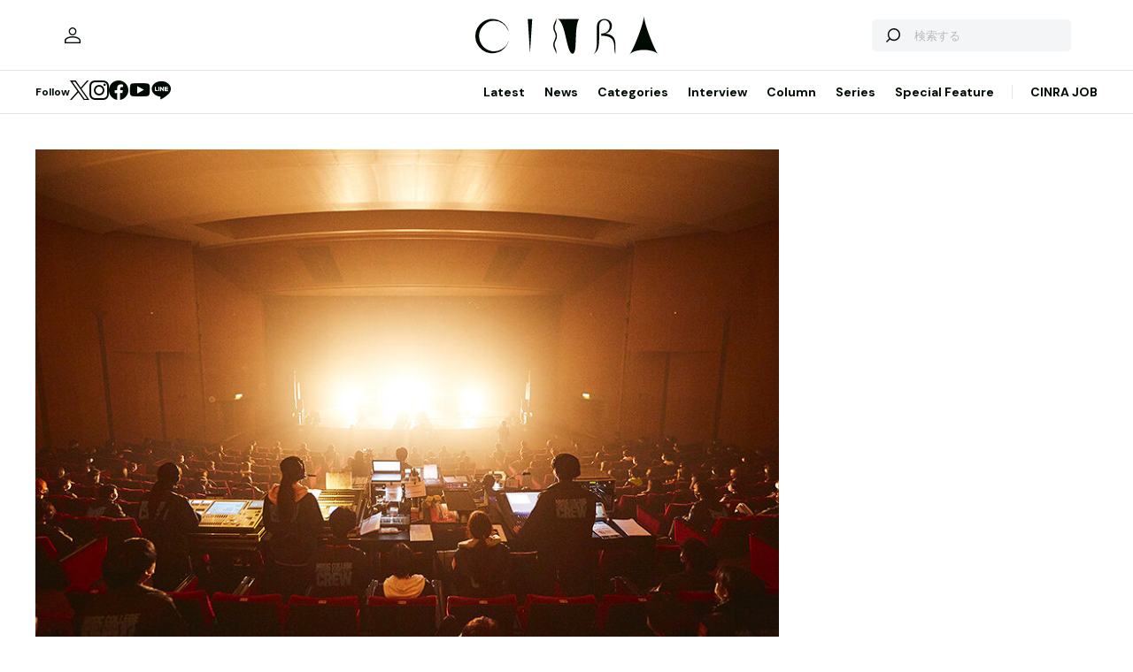

--- FILE ---
content_type: text/html; charset=UTF-8
request_url: https://www.cinra.net/article/report-202012-asfutureasone_kswmn
body_size: 96019
content:
<!doctype html>
<html lang="ja">
<head>
  <meta http-equiv="x-dns-prefetch-control" content="on">
  <meta charset="utf-8">
  <meta name="csrf-token" content="I7t2TgQphu13l7IjLOAh6S3q8Y7rqG5GAwyC1mVS">
    <title>普段は見られないライブ現場の裏側。学生たちが紡いだ自らの未来 | CINRA</title>
    <meta name="description" content="音楽専門学校の学生たちが、コロナ禍で苦しむライブスタッフへの支援を募る">
  <meta name="viewport" content="width=device-width, initial-scale=1">
  <meta name="format-detection" content="telephone=no, address=no, email=no">
  <link rel="canonical" href="https://www.cinra.net/article/report-202012-asfutureasone_kswmn">

       <script async='async' src='https://securepubads.g.doubleclick.net/tag/js/gpt.js'></script>

  <!-- Define callback function -->
  <script type="text/javascript">
    window.googletag = window.googletag || {cmd: []};
    googletag.cmd.push(function () {
              googletag.defineSlot('/30326791/CINRA_PC_202110/CINRA_PC_billboard_970x250', [970, 250], 'div-gpt-ad-1629788590532-0').addService(googletag.pubads());
              googletag.defineSlot('/30326791/CINRA_PC_202110/CINRA_PC_rightcolumn_300x600', [300, 600], 'div-gpt-ad-1629788630334-0').addService(googletag.pubads());
              googletag.defineSlot('/30326791/CINRA_PC_202110/CINRA_PC_undertitle_728x90', [728, 90], 'div-gpt-ad-1629788664526-0').addService(googletag.pubads());
              googletag.defineSlot('/30326791/CINRA_PC_202110/CINRA_PC_inarticle_610x90', [610, 90], 'div-gpt-ad-1629788694341-0').addService(googletag.pubads());
              googletag.defineSlot('/30326791/CINRA_PC_202110/CINRA_PC_newtopix_left_300x250', [300, 250], 'div-gpt-ad-1629788768696-0').addService(googletag.pubads());
              googletag.defineSlot('/30326791/CINRA_PC_202110/CINRA_PC_newtopix_right_300x250', [300, 250], 'div-gpt-ad-1630473754322-0').addService(googletag.pubads());
              googletag.defineSlot('/30326791/CINRA_PC_202110/CINRA_PC_footer_970x250', [970, 250], 'div-gpt-ad-1629788826102-0').addService(googletag.pubads());
              googletag.defineSlot('/30326791/CINRA_PC_202110/CINRA_PC_article_bottom_300x250', [300, 250], 'div-gpt-ad-1629788798376-0').addService(googletag.pubads());
            googletag.pubads().enableSingleRequest();
      // googletag.pubads().disableInitialLoad();
      // googletag.pubads().collapseEmptyDivs(true);
      googletag.pubads().collapseEmptyDivs();
      googletag.enableServices(); 
    });
  </script>
  <!-- /Define callback function -->

    <meta property="og:title" content="普段は見られないライブ現場の裏側。学生たちが紡いだ自らの未来 | CINRA">
<meta property="og:description" content="音楽専門学校の学生たちが、コロナ禍で苦しむライブスタッフへの支援を募る">
<meta property="og:url" content="https://www.cinra.net/article/report-202012-asfutureasone_kswmn">
<meta property="og:image" content="https://former-cdn.cinra.net/uploads/img/report/202012-asfutureasone_kswmn_l_full.jpg">
<meta property="og:type" content="article">
<meta name="twitter:card" content="summary_large_image">
<meta property="fb:app_id" content="" />
    

  <meta property="og:site_name" content="">
  <meta property="og:locale" content="ja_JP">

  <link rel="preload" href="/assets/css/style.327e58d168572843f037.css" as="style">

  
  
  <link rel="preload" href="/assets/js/app.42b51c529b91a604bf96.js" as="script">

  <link rel="stylesheet" href="/assets/css/style.327e58d168572843f037.css">

  <link rel="preconnect" href="https://fonts.googleapis.com">
  <link rel="preconnect" href="https://fonts.gstatic.com" crossorigin>
  <link href="https://fonts.googleapis.com/css2?family=DM+Sans:wght@400;700&display=swap" rel="stylesheet" media="print" onload="this.media='all'">

  <link rel="icon" type="image/png" href="https://www.cinra.net/favicon.png">
  
  <link rel="apple-touch-icon" href="https://www.cinra.net/apple-touch-icon.png" />

  
  
  <script src="/assets/js/app.42b51c529b91a604bf96.js" defer></script>

  
  <script>(function(w,d,s,l,i){w[l]=w[l]||[];w[l].push({'gtm.start':
  new Date().getTime(),event:'gtm.js'});var f=d.getElementsByTagName(s)[0],
  j=d.createElement(s),dl=l!='dataLayer'?'&l='+l:'';j.async=true;j.src=
  'https://www.googletagmanager.com/gtm.js?id='+i+dl;f.parentNode.insertBefore(j,f);
  })(window,document,'script','dataLayer','GTM-5R8SZ8B');</script>
  

  
  <script type="text/javascript">
    (function(c,l,a,r,i,t,y){
        c[a]=c[a]||function(){(c[a].q=c[a].q||[]).push(arguments)};
        t=l.createElement(r);t.async=1;t.src="https://www.clarity.ms/tag/"+i;
        y=l.getElementsByTagName(r)[0];y.parentNode.insertBefore(t,y);
    })(window, document, "clarity", "script", "d4caxblddy");
  </script>

  <script>
    $ = window.$ || function() {}
    jQuery = window.jQuery || function() {}
    $.fn = jQuery.fn = jQuery.fn || {}
  </script>
</head>



<body class="js-root" data-page="article">
  <!-- Google Tag Manager (noscript) -->
  <noscript><iframe src="https://www.googletagmanager.com/ns.html?id=GTM-5R8SZ8B"
  height="0" width="0" style="display:none;visibility:hidden"></iframe></noscript>
  <!-- End Google Tag Manager (noscript) -->

  
      <div class="c-billboardBanner -top c-banner u-sp-hidden">
            <!-- /30326791/CINRA_PC_billboard_970x250 -->
<div id='div-gpt-ad-1629788590532-0' style='width: 970px; height: 250px;'>
<script>
googletag.cmd.push(function() { googletag.display('div-gpt-ad-1629788590532-0'); });
</script>
</div>

          </div>
  
  
  
  <header class="l-header" data-shrunk="false" data-expanded="false">
  <div class="l-header__container l-container">
    <div class="l-header__content -left">
      <a href="https://www.cinra.net/mypage" class="l-header__user" aria-label="マイページ" data-notification="false">
        <span><i class="iconfont-user"></i></span>
      </a>
    </div>

    <h2 class="l-header__heading">
      <a href="https://www.cinra.net" class="l-header__logo">
        <img src="https://www.cinra.net/assets/img/logo/cinra.svg" width="" height="" loading="lazy" alt="CINRA" decoding="async">
      </a>
    </h2>
    <div class="l-header__content -right">
      
      <button type="button" class="l-header__searchButton js-searchTrigger" aria-label="検索を開閉" aria-expanded="false">
        <span class="iconfont-search"></span>
        <span class="iconfont-close"></span>
      </button>
      
      <button type="button" class="c-menuButton js-menuTrigger" aria-label="メニューを開く" aria-expanded="false">
        <span>
          <span class="c-menuButton__line -top"></span>
          <span class="c-menuButton__line -bottom"></span>
        </span>
      </button>

      
      <form action="https://www.cinra.net/search" class="p-search -header js-searchTarget">
        <button
          type="submit"
          class="p-search__button iconfont-search"
          aria-label="検索する">
        </button>
        <input type="search" name="key" value="" placeholder="検索する" class="p-search__input">
      </form>
    </div>
  </div>

  
  <div class="l-header__bottom" data-top="">
    <div class="l-header__bottomContainer l-container">

      <dl class="l-header__media gtm-header-sns">
  <dt>Follow</dt>
  <dd>
    <ul>
      <li>
        <a href="https://twitter.com/cinranet/" target="_blank" rel="noopener" class="iconfont-twitter" aria-label="Twitter">
        </a>
      </li>
      <li>
        <a href="https://www.instagram.com/cinra_net/" target="_blank" rel="noopener" class="iconfont-instagram" aria-label="Instagram">

        </a>
      </li>
      <li>
        <a href="https://www.facebook.com/cinranet" target="_blank" rel="noopener" class="iconfont-facebook" aria-label="Facebook">
        </a>
      </li>
      <li>
        <a href="https://www.youtube.com/user/CINRAINC/videos" target="_blank" rel="noopener" class="iconfont-youtube" aria-label="YouTube">
        </a>
      </li>
      <li>
        <a href="https://line.me/R/ti/p/%40oa-cinranet" target="_blank" rel="noopener" class="iconfont-line" aria-label="LINE">
        </a>
      </li>
    </ul>
  </dd>
</dl>

      <nav class="l-header__navigation p-navigation u-sp-hidden">
  <ul class="p-navigation__list">
          <li>
                <a href="https://www.cinra.net/article/" target="_self" >Latest</a>
                      </li>
          <li>
                <a href="https://www.cinra.net/tag/news" target="_self" >News</a>
                      </li>
          <li>
                <a>Categories</a>
                        <div class="p-navigation__tooltip -narrow">
          <ul class="p-navigation__subList">
      <li>
      <a href="https://www.cinra.net/tag/music">Music</a>
    </li>
      <li>
      <a href="https://www.cinra.net/tag/art-design">Art,Design</a>
    </li>
      <li>
      <a href="https://www.cinra.net/tag/movie-drama">Movie,Drama</a>
    </li>
      <li>
      <a href="https://www.cinra.net/tag/stage">Stage</a>
    </li>
      <li>
      <a href="https://www.cinra.net/tag/book">Book</a>
    </li>
      <li>
      <a href="https://www.cinra.net/tag/life-society">Life&amp;Society</a>
    </li>
      <li>
      <a href="https://www.cinra.net/tag/work">Work</a>
    </li>
      <li>
      <a href="https://www.cinra.net/tag/travel">Travel</a>
    </li>
      <li>
      <a href="https://www.cinra.net/tag/Fashion">Fashion</a>
    </li>
  </ul>
        </div>
              </li>
          <li>
                <a href="https://www.cinra.net/tag/interview" target="_self" >Interview</a>
                      </li>
          <li>
                <a href="https://www.cinra.net/tag/column" target="_self" >Column</a>
                      </li>
          <li>
                <a href="https://www.cinra.net/series" target="_self" >Series</a>
                      </li>
          <li>
                <a href="https://www.cinra.net/specialfeature" target="_self" >Special Feature</a>
                      </li>
      </ul>
  
  <ul class="p-navigation__list">
    <li>
      <a href="https://job.cinra.net/">CINRA JOB</a>
    </li>
  </ul>
</nav>


    </div>
  </div>

  
  <div class="l-header__menu l-menu u-sp-block js-menu" aria-hidden="true">
  <dl class="l-menu__keywords">
    <dt>話題のキーワード</dt>
    <dd>
      <ul class="p-tags">
                  <li>
            <a href="https://www.cinra.net/tag/music" class="c-tag">#Music</a>
          </li>
                  <li>
            <a href="https://www.cinra.net/tag/movie-drama" class="c-tag">#Movie,Drama</a>
          </li>
                  <li>
            <a href="https://www.cinra.net/tag/interview" class="c-tag">#interview</a>
          </li>
                  <li>
            <a href="https://www.cinra.net/tag/column" class="c-tag">#column</a>
          </li>
                  <li>
            <a href="https://www.cinra.net/tag/art-design" class="c-tag">#Art,Design</a>
          </li>
              </ul>
    </dd>
  </dl>

  <nav class="l-menu__navigation">

    <ul>
              <li>
          <a href="https://www.cinra.net/article/" class="l-menu__item" target="_self">
            <b>Latest</b>
            <span>最新記事一覧</span>
          </a>
                  </li>
              <li>
          <a href="https://www.cinra.net/tag/news" class="l-menu__item" target="_self">
            <b>News</b>
            <span>最新ニュース</span>
          </a>
                  </li>
              <li>
          <a href="" class="l-menu__item" target="_self">
            <b>Categories</b>
            <span>カテゴリー</span>
          </a>
                    <div class="l-menu__navigationSub">
            <ul class="l-menu__navigationSubList">
      <li>
      <a href="https://www.cinra.net/tag/music" class="l-menu__item -small">
        <b>Music</b>
        <span></span>
      </a>
    </li>
      <li>
      <a href="https://www.cinra.net/tag/art-design" class="l-menu__item -small">
        <b>Art,Design</b>
        <span></span>
      </a>
    </li>
      <li>
      <a href="https://www.cinra.net/tag/movie-drama" class="l-menu__item -small">
        <b>Movie,Drama</b>
        <span></span>
      </a>
    </li>
      <li>
      <a href="https://www.cinra.net/tag/stage" class="l-menu__item -small">
        <b>Stage</b>
        <span></span>
      </a>
    </li>
      <li>
      <a href="https://www.cinra.net/tag/book" class="l-menu__item -small">
        <b>Book</b>
        <span></span>
      </a>
    </li>
      <li>
      <a href="https://www.cinra.net/tag/life-society" class="l-menu__item -small">
        <b>Life&amp;Society</b>
        <span></span>
      </a>
    </li>
      <li>
      <a href="https://www.cinra.net/tag/work" class="l-menu__item -small">
        <b>Work</b>
        <span></span>
      </a>
    </li>
      <li>
      <a href="https://www.cinra.net/tag/travel" class="l-menu__item -small">
        <b>Travel</b>
        <span></span>
      </a>
    </li>
      <li>
      <a href="https://www.cinra.net/tag/Fashion" class="l-menu__item -small">
        <b>Fashion</b>
        <span></span>
      </a>
    </li>
  </ul>
          </div>
                  </li>
              <li>
          <a href="https://www.cinra.net/tag/interview" class="l-menu__item" target="_self">
            <b>Interview</b>
            <span>インタビュー</span>
          </a>
                  </li>
              <li>
          <a href="https://www.cinra.net/tag/column" class="l-menu__item" target="_self">
            <b>Column</b>
            <span>コラム</span>
          </a>
                  </li>
              <li>
          <a href="https://www.cinra.net/series" class="l-menu__item" target="_self">
            <b>Series</b>
            <span>連載</span>
          </a>
                  </li>
              <li>
          <a href="https://www.cinra.net/specialfeature" class="l-menu__item" target="_self">
            <b>Special Feature</b>
            <span>特集</span>
          </a>
                  </li>
          </ul>
    
    <ul>
      <li>
        <a href="https://job.cinra.net/" class="l-menu__item -sp-button -pattern-job">
          <i class="l-menu__item__icon iconfont-arrow-right"></i>
          <b>CINRA JOB</b>
          <span>求人情報</span>
        </a>
      </li>
    </ul>
  </nav>
</div>

</header>

  
    
  
  <div class="l-container">
    
    
    <div class="l-content">
      
      <div class="l-content__main">
          <main>




    <article class="p-article js-article">
              <picture class="p-article__eyecatch">
        <img src="https://former-cdn.cinra.net/uploads/img/report/202012-asfutureasone_kswmn_l_full.jpg" loading="lazy" alt="" decoding="async" class=>
</picture>
      
      <div class="p-article__header">
                <h1 class="c-heading">普段は見られないライブ現場の裏側。学生たちが紡いだ自らの未来</h1>
        <div class="p-article__meta">
                      <em>2020.12.24 Thu</em>
                              <em>Sponsored by 日本工学院八王子専門学校</em>
                  </div>

        <div class="p-article__buttons -header">
          <ul class="p-article__share ">
  <li>
    <button
      type="button"
      class="iconfont-facebook js-social"
      aria-label="Facebook"
      data-provider="facebook">
    </button>
  </li>
  <li>
    <button
      type="button"
      class="iconfont-twitter js-social"
      aria-label="Twitter"
      data-provider="twitter">
    </button>
  </li>
  <li>
    <button
      type="button"
      class="iconfont-line js-social"
      aria-label="LINE"
      data-provider="line">
    </button>
  </li>
</ul>
                    <ul class="p-article__action">
            <li>
              <button type="button" data-id=161633 data-bookmarked="false" class="p-article__actionButton -bookmark js-bookmark" aria-label="この記事を保存">
  <i class="iconfont-bookmark"></i>
</button>            </li>
          </ul>
                  </div>
      </div>

      


      
            <ul class="p-article__authors">
                              
                        <li>
              <a href="https://www.cinra.net/contributor/157" class="p-smallAuthor">
                <img src="https://www.cinra.net/assets/img/common/default_user.jpg" width="" height="" loading="lazy" alt="" decoding="async" class='p-smallAuthor__image'>
                <div class="p-smallAuthor__text">
                  <span>テキスト by</span>
                  <em>天野史彬</em>
                </div>
              </a>
            </li>
                                        
                        <li>
              <a href="https://www.cinra.net/contributor/887" class="p-smallAuthor">
                <img src="https://www.cinra.net/assets/img/common/default_user.jpg" width="" height="" loading="lazy" alt="" decoding="async" class='p-smallAuthor__image'>
                <div class="p-smallAuthor__text">
                  <span>撮影 by</span>
                  <em>上保昂大</em>
                </div>
              </a>
            </li>
                                        
                        <li>
              <a href="https://www.cinra.net/contributor/21" class="p-smallAuthor">
                <img src="https://former-cdn.cinra.net/uploads/img/2021/04041d6d61a71a66e6a786a59f9bd20d8e85fb8a1.jpeg" width="" height="" loading="lazy" alt="" decoding="async" class='p-smallAuthor__image'>
                <div class="p-smallAuthor__text">
                  <span>編集 by</span>
                  <em>柏井万作</em>
                </div>
              </a>
            </li>
                                </ul>
      
      <div class="p-article__content">
        <div>
          <div class="p-article__buttons -sticky">
            <ul class="p-article__share ">
  <li>
    <button
      type="button"
      class="iconfont-facebook js-social"
      aria-label="Facebook"
      data-provider="facebook">
    </button>
  </li>
  <li>
    <button
      type="button"
      class="iconfont-twitter js-social"
      aria-label="Twitter"
      data-provider="twitter">
    </button>
  </li>
  <li>
    <button
      type="button"
      class="iconfont-line js-social"
      aria-label="LINE"
      data-provider="line">
    </button>
  </li>
</ul>
                        <ul class="p-article__action">
              <li>
                <button type="button" data-id=161633 data-bookmarked="false" class="p-article__actionButton -bookmark js-bookmark" aria-label="この記事を保存">
  <i class="iconfont-bookmark"></i>
</button>              </li>
            </ul>
                      </div>
        </div>

        <div class="p-article__main">
          
          
          <div class="p-article__body js-article-body" data-expanded="true">
            <div class="p-articleBlock js-articleBlock" data-checked="">
                                                                                                      <div class="p-wysiwygModule">
                                                                                                      <div class="lead">
<p>11月21日、配信ライブイベント『As Future As One』が開催された。FAITH、YAJICO GIRL、NakamuraEmi、ユアネスの4組が出演したこのイベントは、ライブ制作についての技術・知識を専門的に学んでいる日本工学院八王子専門学校 コンサート・イベント科 24期の学生たちが中心となって作り上げたもの。</p>

<p>新型コロナウイルスの影響で音楽・エンターテイメント業界に未だ厳しい状況が続くなかで、将来ライブスタッフとして働くことを目指す若者たちが、「今の音楽・エンターテイメントの世界を助ける」「将来を明るいものにする」という目的のもと、スペースシャワー、J-WAVE、CINRAの3団体が共同で立ち上げた「UNITED FOR MUSIC」プロジェクトが全面的に協力する形で、このイベントは開催に至った。</p>

<p>11月21日、14時から約3時間にわたって開催された本イベント、ライブのPA・照明・舞台・制作などは全て学生スタッフの手によって行われた。各アーティストのパフォーマンスと、学生スタッフによるアーティストへのインタビューは事前収録が行われたのだが、筆者はFAITHとNakamuraEmiのライブ収録とインタビュー収録が行われている現場を見学させてもらうことができた。その事前収録の様子も交えながら、このコロナ禍に、音楽を愛し、ライブを愛する若者たちがどのように「今」を乗り越え、そして「未来」を作ろうとしたのか、その様子を振り返りたい。</p>
</div>

<h4>普段は見られないライブ現場の裏側。技術者として血肉化されたプロフェッショナリズム</h4>

<p>11月6日の正午頃、FAITHとNakamuraEmiのライブ収録が行われる日本工学院八王子専門学校の片柳記念ホールに向かうと、揃いのスタッフジャンパーを着た学生たちが忙しそうに動きまわっている。会場の受付には、しっかりと検温と消毒用アルコールスプレーも用意されていた。新型コロナウイルス感染予防対策については一般社団法人コンサートプロモーターズ協会のガイドラインに沿って万全に行われている。</p>

<figure class="p-figureModule"><div class="p-figureModule__image"><img src="https://former-cdn.cinra.net/uploads/img/report/202012-asfutureasone_kswmn-photo1_body.jpg" alt="" loading="lazy" decoding="async"></div><figcaption class="p-figureModule__caption">日本工学院八王子専門学校の学生たち。一人ひとり検温中</figcaption></figure>

<p>ホールの中に入ると、既にFAITHの楽器・マイクセッティングが行われており、「○○の音くださーい！」などの声も飛び交っている。そういう様子を見るにつけて、ライブ作りとは、アーティストやスタッフ間において、如何に繊細なコミュニケーションが必要なのかと実感させられる。音や色や光という、簡単には言語化できないものを他者と一緒にイメージを擦り合わせながら、理想の空間を作りだそうとすることの困難さ。</p>

<figure class="p-figureModule"><div class="p-figureModule__image"><img src="https://former-cdn.cinra.net/uploads/img/report/202012-asfutureasone_kswmn-photo2_body.jpg" alt="" loading="lazy" decoding="async"></div><figcaption class="p-figureModule__caption">片柳記念ホールで仕込み中</figcaption></figure>

<p>アーティストが求める音や照明の細かなニュアンスに対してどう応えるのか。スタッフ間でも、簡潔な言葉でどのように目指す景色を共有していくのか……。きっと、どれだけ事前にミーティングをしても、いざ現場で合わせようと思えば、少なからず齟齬も出てくることだろう。こうしてライブ制作の裏側を見ることで、如何に難しいことを彼らがやろうとしているのか、実感させられる。</p>

<figure class="p-figureModule"><div class="p-figureModule__image"><img src="https://former-cdn.cinra.net/uploads/img/report/202012-asfutureasone_kswmn-photo3_body.jpg" alt="" loading="lazy" decoding="async"></div></figure>

<figure class="p-figureModule"><div class="p-figureModule__image"><img src="https://former-cdn.cinra.net/uploads/img/report/202012-asfutureasone_kswmn-photo4_body.jpg" alt="" loading="lazy" decoding="async"></div></figure>

<p>思えば、このコロナ禍以降、筆者も配信ライブを見る機会が多くなったが、見るたびにハッとさせられるのは、照明やカメラなど、いわば「裏方」と呼ばれる人たちの技術力の高さだった。アーティストの世界観を理解したうえで、映像作品としても完成度の高いライブを作り上げていく彼らの音楽や機材に対する理解度の高さ、その奥にある経験値、知識、テクニック、とっさの反射神経……そうした技術者として血肉化されたプロフェッショナリズムが、私たちがずっと楽しみ続けてきた「音楽ライブ」というエンターテイメントを作り上げているのだ。</p>

<figure class="p-figureModule"><div class="p-figureModule__image"><img src="https://former-cdn.cinra.net/uploads/img/report/202012-asfutureasone_kswmn-photo5_body.jpg" alt="" loading="lazy" decoding="async"></div></figure>


                                                                                                </div>
                                                                                                                                                                                                                                                                                                                                                                                                                                                                                                            </div>
                                                                                                                                                                                                                                              <div class="p-articleBlock js-articleBlock" data-checked="1">
                                                                                                                                                                                                                                                                                                                                                                                                                                                                                                                                                                                                                                                                                                                          <div class="p-wysiwygModule">
                                                                                                      

<h4>「私たちなりに、音楽業界を支えていきたい」。学生たちが『As Future As One』という言葉に込めた想い</h4>

<p>この日、学生スタッフのひとりであるコンサート・イベント科コンサート制作コースの髙久真帆に話を聞くことができた。彼女は、ライブ制作の現場の難しさをこう語る。</p>

<p class="voice"><span class="nameorange1">髙久</span>：大変なのは、イベントの企画・制作側が考えていることと、テクニカルスタッフさんたちが考えていることの違いに直面したときです。双方の意見の上手い具合に取り入れることに苦労することはありますね。でも、目的は「皆さんにライブを楽しんでいただきたい」という一点なので、そこは上手く話し合いをしながら進めています。</p>

<figure class="p-figureModule"><div class="p-figureModule__image"><img src="https://former-cdn.cinra.net/uploads/img/report/202012-asfutureasone_kswmn-photo6_body.jpg" alt="" loading="lazy" decoding="async"></div><figcaption class="p-figureModule__caption">髙久真帆</figcaption></figure>

<p>また彼女は、今回のイベントタイトルである『As Future As One』という言葉についてこう語る。</p>

<p class="voice"><span class="nameorange1">髙久</span>：コロナの影響で、私たちが将来目指しているライブスタッフさんたちがそう簡単にお仕事ができない状況になってしまったし、私たち学生も、実習としてのライブ制作などが何もできない状況になってしまって。でも、そんな状況でも私たちなりにできることを探したいし、私たちなりに、音楽業界を支えていきたいなと思って。「ライブ制作を通して未来を支えていきたい」という想いを込めて、「ひとつの未来」という意味の『As Future As One』という言葉をタイトルにしました。</p>

<figure class="p-figureModule"><div class="p-figureModule__image"><img src="https://former-cdn.cinra.net/uploads/img/report/202012-asfutureasone_kswmn-photo7_body.jpg" alt="" loading="lazy" decoding="async"></div><figcaption class="p-figureModule__caption">『As Future As One』ロゴ</figcaption></figure>

<p>髙久は現在、コンサート制作コースで、ライブの企画から当日の運営までのひと通りのことを学んでいるという。彼女は初めて行ったONE OK ROCKのライブで、アーティストがライブに懸ける想いの強さを感じ、現在は自分でもライブ制作に携わりたいと、様々なノウハウを学んでいる。来年には、インディーズバンドを招集し、新宿のライブハウスで自身主催のライブイベントを開催する予定だそう。</p>

<p class="voice"><span class="nameorange1">髙久</span>：昔から音楽が好きで、ライブを観るのも好きだったので、「音楽業界で働きたい」というのは、幼い頃からの夢でもありました。特に、ライブ制作は自分のやりたいことなんです。ライブじゃないと伝わらないアーティストの想いがあると思うし、私自身、ライブの臨場感を味わうのが好きで、ライブは数ある音楽の楽しみの中でも一番好きな楽しみなんですよね。<br>
<br>
普段、ライブを観ていて特に感じるのは、アーティストの意図を組み取ってライブを作り上げているスタッフさんのすごさなんです。私は演者側ではなく、スタッフとして、感動や楽しみを届けられる人になりたいと思っています。あくまでも演者を「支える」側になりたいし、アーティストの魅力を伝えていく側でありたいし、将来、お客さんが新しい音楽を見つけるきっかけを作りたいと思っています。</p>

<figure class="p-figureModule"><div class="p-figureModule__image"><img src="https://former-cdn.cinra.net/uploads/img/report/202012-asfutureasone_kswmn-photo8_body.jpg" alt="" loading="lazy" decoding="async"></div></figure>

<p>音楽の世界を志したとき、何もミュージシャンの道を選ぶことだけが、その道の答えではない。髙久のように、あくまでもミュージシャンを「支える」立場として、音楽を世の中の人たちに伝えていきたいと思う人たちもいる。そして先にも書いたように、そういう人たちがいるからこそ、この世界に音楽は巡っていくのだ。</p>


                                                                                                </div>
                                                                                                                                                                                                                                                                                                                                                                                                        </div>
                                                                                                                                                                                                                                              <div class="p-articleBlock js-articleBlock" data-checked="1">
                                                                                                                                                                                                                                                                                                                                                                                                                                                                                                                                                                                                                                                                                                                                                                                                                              <div class="p-wysiwygModule">
                                                                                                      

<h4>繊細なコミュニケーションが積み重ねられ、作り上げられた現場</h4>

<p>話をライブ収録現場に戻すと、本番前は楽器のチェックやモニターチェックはもちろん、曲と曲の繋げ方や、ステージ上でのアーティストの動きなども、アーティストと学生スタッフたちがやり取りを重ねながら、綿密に調整していく。</p>

<figure class="p-figureModule"><div class="p-figureModule__image"><img src="https://former-cdn.cinra.net/uploads/img/report/202012-asfutureasone_kswmn-photo9_body.jpg" alt="" loading="lazy" decoding="async"></div></figure>

<p>アーティストに「あの曲のBメロの○○～♪っていうフレーズの部分、もう1回お願いします」と言われれば、すぐに反応して、その部分と同じ照明や音響をもう1度用意する。曲や歌詞に対する理解が必要な仕事だ。あるいは曲から曲へと移る瞬間や、MCから曲に入っていく瞬間。それは、観ている側にとっては美しく自然と流れているように見えている光景であっても、実はそれを作り出す側は、その繋ぎ目を細部までしっかりと見つめ、何度も繰り返し調整しながら、繊細な手つきで曲や言葉を繋いでいる。そんな、数多の繊細な動きの連鎖によって、ひとつのライブ空間は生まれているのだ。</p>

<figure class="p-figureModule"><div class="p-figureModule__image"><img src="https://former-cdn.cinra.net/uploads/img/report/202012-asfutureasone_kswmn-photo10_body.jpg" alt="" loading="lazy" decoding="async"></div><figcaption class="p-figureModule__caption">レイ キャスナー（FAITH）</figcaption></figure>

<p>また印象的だったのは、FAITHのサウンドチェック時に、ギタリストのヤジマレイが、現場の学生スタッフ達に「僕らは皆さんと同世代なので、気軽に、楽しく、ライブを作っていけたらと思っています！」と呼びかけたこと。こうやって現場の士気を上げていく姿に、若いながらFAITHのバンドとしての懐の大きさを感じた。平均年齢20歳のFAITHのメンバーにとって、この日のライブはすべてを同世代と作り上げるという点で、普段のライブとは違った感慨を得るものだったのかもしれない。</p>

<figure class="p-figureModule"><div class="p-figureModule__image"><img src="https://former-cdn.cinra.net/uploads/img/report/202012-asfutureasone_kswmn-photo11_body.jpg" alt="" loading="lazy" decoding="async"></div><figcaption class="p-figureModule__caption">FAITHライブ風景。背景のセットも学生たちがこの日のために用意した</figcaption></figure>

<p>FAITH関連で驚きだったのは、ライブパフォーマンス収録後に行われたインタビュー収録に学生スタッフとして同席していた木村琴美が、実はFAITHと同郷出身で、メンバーの何人かと出身中学が同じだったということ。その事実が発覚したインタビュー収録後、「どこかで見たことあると思った！」と驚くFAITHメンバーの顔がとてもよかった。常に「長野県伊那市出身のFAITHです」と自己紹介するくらい地元を大切にする彼らだからこそ、尚更の驚きだっただろう。</p>

<figure class="p-figureModule"><div class="p-figureModule__image"><img src="https://former-cdn.cinra.net/uploads/img/report/202012-asfutureasone_kswmn-photo12_body.jpg" alt="" loading="lazy" decoding="async"></div><figcaption class="p-figureModule__caption">FAITHのインタビュー収録模様。右から2番目が木村</figcaption></figure>

<p>この日、FAITHのステージでは照明スタッフを務めた木村は、FAITHが自身の学校でライブをすると知ったとき、真っ先に「自分が照明をやりたい！」と手を挙げたという。かつて、同じ場所で同じ空気を吸っていたもの同士が、幾年かの月日を経た今、演者と裏方として、同じライブ空間を作り上げた。しかもライブが終わったあと、FAITHメンバーはその事実を知るという……本当に奇跡的な、美しい再会の瞬間だった。</p>

<figure class="p-figureModule"><div class="p-figureModule__image"><img src="https://former-cdn.cinra.net/uploads/img/report/202012-asfutureasone_kswmn-photo13_body.jpg" alt="" loading="lazy" decoding="async"></div></figure>

<figure class="p-figureModule"><div class="p-figureModule__image"><img src="https://former-cdn.cinra.net/uploads/img/report/202012-asfutureasone_kswmn-photo14_body.jpg" alt="" loading="lazy" decoding="async"></div></figure>

<p>またインタビューで印象的だったのは、NakamuraEmiのインタビュー収録に同席していた学生スタッフの中野紫音が、「初めて買ったCDは？」という質問に対して、「CD買ったことがない」と答えていたこと。音楽はストリーミングサービスで聴くことが大半で、初めて買った音楽ソフトといえば、乃木坂46のライブDVDだったという。</p>

<figure class="p-figureModule"><div class="p-figureModule__image"><img src="https://former-cdn.cinra.net/uploads/img/report/202012-asfutureasone_kswmn-photo15_body.jpg" alt="" loading="lazy" decoding="async"></div><figcaption class="p-figureModule__caption">NakamuraEmiインタビュー風景。一番右が中野</figcaption></figure>

<p>「CDを買ったことがない」ということに、現在30代の筆者としては世代の違いを強く実感させられるところだが、しかし、音楽の受け取り方が変わったからといって、音楽への愛情に変化があるということでもない。今を生きる若者たちは、今を生きる若者としての切実さでもって音楽やエンターテイメントを欲しているし、だからこそ、彼らは今、ライブ制作のノウハウを学んでいる。形は変われど普遍的なものはあるし、時代が変わるのと同時に更新されていくものもあるが、「音楽」や「ライブ」というエンターテイメントはまさに、そんな普遍性と革新性を同時に内包しているものなのだと思う。</p>


                                                                                                </div>
                                                                                                                                                                                                                                                                                                    </div>
                                                                                                                                                                                                                                              <div class="p-articleBlock js-articleBlock" data-checked="1">
                                                                                                                                                                                                                                                                                                                                                                                                                                                                                                                                                                                                                                                                                                                                                                                                                                                                                                                                  <div class="p-wysiwygModule">
                                                                                                      

<h4>『As Future As One』配信本番</h4>

<p>そして配信本番となる11月21日、筆者は自宅で『As Future As One』を視聴していたが、見事な配信ライブイベントだったと思う。生放送と収録映像を組み合わせた作りで、生の温かさと収録の完成度の高さが織り交ざっていた。</p>

<figure class="p-figureModule"><div class="p-figureModule__image"><img src="https://former-cdn.cinra.net/uploads/img/report/202012-asfutureasone_kswmn-photo16_body.jpg" alt="" loading="lazy" decoding="async"></div><figcaption class="p-figureModule__caption">学生が生で司会進行を行い、ライブは事前に収録した動画が放送された</figcaption></figure>

<p>ライブ前のオープニング映像なども、学生の手によって作られたという。また、SNS連動企画としてアーティストのサイン入りチェキをプレゼントするなど、イベントの存在を広めつつ、視聴者にしっかりとサービスをしようとするスタンスもよかったし、視聴自体はチケットもいらず無料だが、YouTubeの投げ銭機能「スーパーチャット」を通して、新型コロナウイルスの影響によって仕事を失ったライブエンタメ従事者のための支援基金「Music Cross Aid」への寄付を募るところは、YouTubeというツールや「配信ライブ」というフォーマットを活かしたやり方だった。</p>

<div class="p-embeddedModule"><blockquote class="twitter-tweet"><p lang="ja" dir="ltr"><a href="https://twitter.com/concertf224/status/1327914336489140224"></a></p></blockquote><script async src="https://platform.twitter.com/widgets.js" charset="utf-8"></script></div>

<p>そして肝心のライブパフォーマンスは、パソコンの画面で見ていても、見事にアーティストの世界を伝えてくれる演出が施されていた。それぞれのアーティストの個性に合わせて考え抜かれたであろう、ステージ演出。トップバッターを飾ったFAITHは、その華やかでポップな音楽性と人生観の滲む歌詞世界に合わせた、煌びやかでスケールの大きな演出が素晴らしかったし、続くYAJICO GIRLは、その色気のあるソウルフルな世界観に寄り添うように、一本のライブの中でグラデーションを描くような照明演出に、スタッフの音楽に対する理解を感じさせた。</p>

<figure class="p-figureModule"><div class="p-figureModule__image"><img src="https://former-cdn.cinra.net/uploads/img/report/202012-asfutureasone_kswmn-photo17_body.jpg" alt="" loading="lazy" decoding="async"></div><figcaption class="p-figureModule__caption">FAITH（放送動画より）</figcaption></figure>

<figure class="p-figureModule"><div class="p-figureModule__image"><img src="https://former-cdn.cinra.net/uploads/img/report/202012-asfutureasone_kswmn-photo18_body.jpg" alt="" loading="lazy" decoding="async"></div><figcaption class="p-figureModule__caption">YAJICO GIRL（放送動画より）</figcaption></figure>

<p>3番手のNakamuraEmiは、その突き刺すような力強いグルーヴ感をしっかりと捉えながら、NakamuraEmi自身の自然体な美しさがより一層引き立つような演出で、“YAMABIKO”演奏時にチャット上で「おーおーおー」という合唱が起こった場面はとても感動的だった。</p>

<figure class="p-figureModule"><div class="p-figureModule__image"><img src="https://former-cdn.cinra.net/uploads/img/report/202012-asfutureasone_kswmn-photo19_body.jpg" alt="" loading="lazy" decoding="async"></div><figcaption class="p-figureModule__caption">NakamuraEmi（放送動画より）</figcaption></figure>

<p>そしてトリを飾ったユアネスは、緩急のある曲の流れに寄り添ったうえで、その抒情的な楽曲を生み出す繊細な音と声の質感が、とても丁寧に捉えられて伝わってきた。</p>

<figure class="p-figureModule"><div class="p-figureModule__image"><img src="https://former-cdn.cinra.net/uploads/img/report/202012-asfutureasone_kswmn-photo20_body.jpg" alt="" loading="lazy" decoding="async"></div><figcaption class="p-figureModule__caption">ユアネス（放送動画より）</figcaption></figure>

<p>ユアネスのフロントマン・黒川侑司は学生時代に、今回の学生スタッフたちと同じようにライブ制作を学んでいたらしく（専攻はPAコース）、インタビュー時に語った、「アーティストサイドは、カメラを回している方や、音を出してくれる方、照明をやってくれる方がいないと何もできないに等しいんです。なので、裏方と表方で上下差はないと僕は思うし、アーティストはそういう人たちに助けられて、少しずつ上に行くんだと思います。厳しい業界かもしれないけど、裏方の人たちに助けられているアーティストは世の中に大量にいるし、皆さんのことをきっと待っていると思います」という言葉は、アーティストからの言葉として、また学生スタッフの先輩からの言葉として、心に残るものだった。</p>

<p>日頃は授業で使っている学校内のホールの空間を特別なものにするために、様々なアイデアを駆使しながら、アーティストの世界観を捉え、拡張させ、視聴者に伝えていく。今の時代、多くの人たちがライブに飢えていたであろう。ライブチャットでは、「この時期にライブを配信してくれてありがとう」と、学生スタッフたちに感謝の言葉を送るアーティストのファンたちの姿も見受けられた。</p>

<figure class="p-figureModule"><div class="p-figureModule__image"><img src="https://former-cdn.cinra.net/uploads/img/report/202012-asfutureasone_kswmn-photo21_body.jpg" alt="" loading="lazy" decoding="async"></div></figure>

<p>まだまだ世間に不安は残り続けている状況ではあるが、それでも、この『As Future As One』というイベントは、若者たちがこの状況を真っ向から受け止めたうえで、未来への1歩を踏み出すための、貴重な試みだったのだと思う。この配信イベントを収録現場から取材させてもらった筆者自身、現場で動きまわる学生スタッフの姿に救われるような、気を引き締めさせられるような思いだった。</p>

<figure class="p-figureModule"><div class="p-figureModule__image"><img src="https://former-cdn.cinra.net/uploads/img/report/202012-asfutureasone_kswmn-photo22_body.jpg" alt="" loading="lazy" decoding="async"></div></figure>

<p>最後に、先にコメントを引用した学生スタッフ髙久のとても印象に残った言葉を記しておく。</p>

<p class="voice"><span class="nameorange1">髙久</span>：やっぱり、ライブがなかなかできない状況だし、自分が音楽業界で働くことができるのか、今も不安ではあるんですけど、コロナが収まったときに皆さんが一番楽しみにしているのは、エンタメだと思うんです。そのとき、ちゃんと自分が音楽業界で働けているように、今できることをやっておきたいし、今の状況だからこそ生まれる新しい音楽の楽しみ方にもアプローチしながら、ライブを作っていけたらいいなと思っています。</p>

<p>よりよい未来で出会うために、そこにエンターテイメントがちゃんとあってくれるように。学生スタッフたちは、この時代に対して、アーティストや音楽そのものに対して、そして、自分たちの未来に対してもしっかりと向き合いながら、「ライブ」というエンターテイメント空間を見事に作り上げていた。</p>

<figure class="p-figureModule"><div class="p-figureModule__image"><img src="https://former-cdn.cinra.net/uploads/img/report/202012-asfutureasone_kswmn-photo23_body.jpg" alt="" loading="lazy" decoding="async"></div></figure>

<figure class="p-figureModule"><div class="p-figureModule__image"><img src="https://former-cdn.cinra.net/uploads/img/report/202012-asfutureasone_kswmn-photo24_body.jpg" alt="" loading="lazy" decoding="async"></div></figure>
                                                                                                </div>
                                                                                                                                                                                                                                                                                                                                                                                                                                                                                                                                                                                                                        
                            <dl class="p-informationModule" data-type="default">
                              <dt>番組情報</dt>
                              <dd>
                                                                <div class="p-informationModule__image">
                                  <img src="https://former-cdn.cinra.net/uploads/img/report/202012-asfutureasone_kswmn_tv.jpg" width="" height="" loading="lazy" alt="" decoding="async" class='js-galleryImage'>
                                </div>
                                                                                                <div class="p-informationModule__detail">
                                                                                                            <div class="p-informationModule__text">
                                                                                <dl class="l-article-sub-description">
    <dt>スペースシャワーTV<br>
『“As Future As One” with UNITED FOR MUSIC』</dt>
    <dd>
      <p>初回放送：1月20日（水）23:00～23:30</p>

<p>日本工学院八王子専門学校コンサート・イベント科24期が主催した配信イベント“As Future As One”。スペースシャワーTVも参加する音楽サポートプロジェクト「UNITED FOR MUSIC」が全面協力をして行われた本イベントには、NakamuraEmi、FAITH、YAJICO GIRL、ユアネスの4組が出演し、ライブを披露した。スペースシャワーTVでは、音楽・エンターテインメントの世界を目指す学生たちの手によって作り上げたこの配信イベントの模様をお届けします。</p>
    </dd>
  </dl>
                                                                              </div>
                                                                                                                                                <ul class="p-informationModule__link">
                                                                                  <li>
                                            <a href="https://www.spaceshowertv.com/program/special/2101_afao.html" target="_blank" rel="noopener" class="c-link iconfont-chevron-right">
                                              詳細はこちら
                                            </a>
                                          </li>
                                                                              </ul>
                                                                                                      </div>
                              </dd>
                            </dl>
                                                                                                                                                                                                                                                                                                                                                                                                                                                                                                                                                                                                                        
                            <dl class="p-informationModule" data-type="default">
                              <dt>イベント情報</dt>
                              <dd>
                                                                                                <div class="p-informationModule__detail">
                                                                                                            <div class="p-informationModule__text">
                                                                                <dl class="l-article-sub-description">
    <dt>『日本工学院八王子専門学校 コンサート・イベント科 presents“As Future As One” with UNITED FOR MUSIC Supported by CINRA.NET / SPACE SHOWER TV / J-WAVE』</dt>
    <dd>
      <p>2020年11月21日（土）14:00からSPACE SHOWER TVのYouTube公式チャンネルで配信</p>

<p>出演：<br>
NakamuraEmi<br>
FAITH<br>
YAJICO GIRL<br>
ユアネス<br>
料金：無料</p>
    </dd>
  </dl>
                                                                              </div>
                                                                                                      </div>
                              </dd>
                            </dl>
                                                                                            </div>
                                                            
            
            
                          <div class="js-galleryContainer js-articleFinish"></div>
            
            
                          <hr class="p-article__line -top js-article-disappear">


<hr class="p-article__line -bottom js-article-appear">
            
          </div>
          

          
          
          
          <a href="/article/" class="p-section__button c-button -outline -center">
            <span class="c-button__inner">
              <i class="c-button__icon iconfont-arrow-right"></i>
              <span class="c-button__label">
                記事一覧をみる
              </span>
            </span>
          </a>

          
          <div class="p-article__tags">
            <ul class="p-tags">
                                                <li>
                    <a href="https://www.cinra.net/tag/music" class="c-tag">#Music</a>
                  </li>
                                                                <li>
                    <a href="https://www.cinra.net/tag/NakamuraEmi" class="c-tag">#NakamuraEmi</a>
                  </li>
                                                                <li>
                    <a href="https://www.cinra.net/tag/YAJICO%20GIRL" class="c-tag">#YAJICO GIRL</a>
                  </li>
                                                                <li>
                    <a href="https://www.cinra.net/tag/%E3%83%A6%E3%82%A2%E3%83%8D%E3%82%B9" class="c-tag">#ユアネス</a>
                  </li>
                                                                <li>
                    <a href="https://www.cinra.net/tag/FAITH" class="c-tag">#FAITH</a>
                  </li>
                                                                <li>
                    <a href="https://www.cinra.net/tag/UNITED%20FOR%20MUSIC" class="c-tag">#UNITED FOR MUSIC</a>
                  </li>
                                                                <li>
                    <a href="https://www.cinra.net/tag/Music%20Cross%20Aid" class="c-tag">#Music Cross Aid</a>
                  </li>
                                                                <li>
                    <a href="https://www.cinra.net/tag/%E6%97%A5%E6%9C%AC%E5%B7%A5%E5%AD%A6%E9%99%A2%E5%85%AB%E7%8E%8B%E5%AD%90%E5%B0%82%E9%96%80%E5%AD%A6%E6%A0%A1" class="c-tag">#日本工学院八王子専門学校</a>
                  </li>
                                          </ul>
          </div>

          
          <div class="u-sp-block">
            <ul class="p-article__share -mobile-bottom">
  <li>
    <button
      type="button"
      class="iconfont-facebook js-social"
      aria-label="Facebook"
      data-provider="facebook">
    </button>
  </li>
  <li>
    <button
      type="button"
      class="iconfont-twitter js-social"
      aria-label="Twitter"
      data-provider="twitter">
    </button>
  </li>
  <li>
    <button
      type="button"
      class="iconfont-line js-social"
      aria-label="LINE"
      data-provider="line">
    </button>
  </li>
</ul>
          </div>

                      
            <button
  type="button"
  data-id=161633
  data-bookmarked="false"
  class="p-article__bookmark c-button -outline -center js-bookmark"
>
  <span class="c-button__inner">
    <i class="c-button__icon iconfont-bookmark"></i>
    <span class="c-button__label -bookmark">この記事を保存</span>
    <span class="c-button__label -bookmarked">保存済</span>
  </span>
</button>

            
            

            
                          <dl class="p-feedback js-feedback js-article-disappear" data-article-id="161633" data-group-id="">
  <div class="p-feedback__content">
    <dt>
      <span>フィードバック</span>
      <em class="p-feedback__count">2</em>
    </dt>
    <dd>
      <p class="p-feedback__text js-feedback-text" data-complete="false">
        <span class="-before" aria-hidden="false">新たな発見や感動を得ることはできましたか？</span>
        <span class="-after" aria-hidden="true">ありがとうございました</span>
      </p>
      <ol class="p-feedback__scores">
                <li>
          <div class="p-feedback__score js-feedback-score">
            <input type="radio" name="score" value="1" id="score-1-1" class="js-feedback-input">
            <label for="score-1-1" class="p-feedback__label" data-score="1">1</label>
          </div>
        </li>
                <li>
          <div class="p-feedback__score js-feedback-score">
            <input type="radio" name="score" value="2" id="score-1-2" class="js-feedback-input">
            <label for="score-1-2" class="p-feedback__label" data-score="2">2</label>
          </div>
        </li>
                <li>
          <div class="p-feedback__score js-feedback-score">
            <input type="radio" name="score" value="3" id="score-1-3" class="js-feedback-input">
            <label for="score-1-3" class="p-feedback__label" data-score="3">3</label>
          </div>
        </li>
                <li>
          <div class="p-feedback__score js-feedback-score">
            <input type="radio" name="score" value="4" id="score-1-4" class="js-feedback-input">
            <label for="score-1-4" class="p-feedback__label" data-score="4">4</label>
          </div>
        </li>
                <li>
          <div class="p-feedback__score js-feedback-score">
            <input type="radio" name="score" value="5" id="score-1-5" class="js-feedback-input">
            <label for="score-1-5" class="p-feedback__label" data-score="5">5</label>
          </div>
        </li>
                <li>
          <div class="p-feedback__score js-feedback-score">
            <input type="radio" name="score" value="6" id="score-1-6" class="js-feedback-input">
            <label for="score-1-6" class="p-feedback__label" data-score="6">6</label>
          </div>
        </li>
                <li>
          <div class="p-feedback__score js-feedback-score">
            <input type="radio" name="score" value="7" id="score-1-7" class="js-feedback-input">
            <label for="score-1-7" class="p-feedback__label" data-score="7">7</label>
          </div>
        </li>
                <li>
          <div class="p-feedback__score js-feedback-score">
            <input type="radio" name="score" value="8" id="score-1-8" class="js-feedback-input">
            <label for="score-1-8" class="p-feedback__label" data-score="8">8</label>
          </div>
        </li>
                <li>
          <div class="p-feedback__score js-feedback-score">
            <input type="radio" name="score" value="9" id="score-1-9" class="js-feedback-input">
            <label for="score-1-9" class="p-feedback__label" data-score="9">9</label>
          </div>
        </li>
                <li>
          <div class="p-feedback__score js-feedback-score">
            <input type="radio" name="score" value="10" id="score-1-10" class="js-feedback-input">
            <label for="score-1-10" class="p-feedback__label" data-score="10">10</label>
          </div>
        </li>
              </ol>
    </dd>
  </div>
</dl>
            
            
            <div class="js-comment"
              data-article-id=161633
              data-user-id=""
              data-user-name=""
              data-user-icon="" >
              
            </div>
                  </div>
      </div>

      
              <div class="p-article__floating js-feedbackFloatingPanel" aria-hidden="true">
  <dl class="p-feedback js-feedback" data-type="floating" data-article-id="161633" data-group-id="">
    <dt style="display: none;"><span>フィードバック</span><em class="p-feedback__count">2</em></dt>
    <dd>
      <p class="p-feedback__text -floating js-feedback-text" data-complete="false">
        <span class="-before" aria-hidden="false">新たな発見や感動を得ることはできましたか？</span>
        <span class="-after" aria-hidden="true">ありがとうございました</span>
      </p>
      <ol class="p-feedback__scores">
                <li>
          <div class="p-feedback__score js-feedback-score">
            <input type="radio" name="score-floating" value="1" id="score-2-1" class="js-feedback-input">
            <label for="score-2-1" class="p-feedback__label" data-score="1">1</label>
          </div>
        </li>
                <li>
          <div class="p-feedback__score js-feedback-score">
            <input type="radio" name="score-floating" value="2" id="score-2-2" class="js-feedback-input">
            <label for="score-2-2" class="p-feedback__label" data-score="2">2</label>
          </div>
        </li>
                <li>
          <div class="p-feedback__score js-feedback-score">
            <input type="radio" name="score-floating" value="3" id="score-2-3" class="js-feedback-input">
            <label for="score-2-3" class="p-feedback__label" data-score="3">3</label>
          </div>
        </li>
                <li>
          <div class="p-feedback__score js-feedback-score">
            <input type="radio" name="score-floating" value="4" id="score-2-4" class="js-feedback-input">
            <label for="score-2-4" class="p-feedback__label" data-score="4">4</label>
          </div>
        </li>
                <li>
          <div class="p-feedback__score js-feedback-score">
            <input type="radio" name="score-floating" value="5" id="score-2-5" class="js-feedback-input">
            <label for="score-2-5" class="p-feedback__label" data-score="5">5</label>
          </div>
        </li>
                <li>
          <div class="p-feedback__score js-feedback-score">
            <input type="radio" name="score-floating" value="6" id="score-2-6" class="js-feedback-input">
            <label for="score-2-6" class="p-feedback__label" data-score="6">6</label>
          </div>
        </li>
                <li>
          <div class="p-feedback__score js-feedback-score">
            <input type="radio" name="score-floating" value="7" id="score-2-7" class="js-feedback-input">
            <label for="score-2-7" class="p-feedback__label" data-score="7">7</label>
          </div>
        </li>
                <li>
          <div class="p-feedback__score js-feedback-score">
            <input type="radio" name="score-floating" value="8" id="score-2-8" class="js-feedback-input">
            <label for="score-2-8" class="p-feedback__label" data-score="8">8</label>
          </div>
        </li>
                <li>
          <div class="p-feedback__score js-feedback-score">
            <input type="radio" name="score-floating" value="9" id="score-2-9" class="js-feedback-input">
            <label for="score-2-9" class="p-feedback__label" data-score="9">9</label>
          </div>
        </li>
                <li>
          <div class="p-feedback__score js-feedback-score">
            <input type="radio" name="score-floating" value="10" id="score-2-10" class="js-feedback-input">
            <label for="score-2-10" class="p-feedback__label" data-score="10">10</label>
          </div>
        </li>
              </ol>
    </dd>
  </dl>
</div>
          </article>

    
    <div class="p-breadcrumb">
      <ul class="p-breadcrumb__list">
        <li><a href="https://www.cinra.net">HOME</a></li>
                  <li><a href="https://www.cinra.net/tag/music">Music</a></li>
                <li><span>普段は見られないライブ現場の裏側。学生たちが紡いだ自らの未来</span></li>
      </ul>
    </div>

          
    
    <aside class="p-topicsSection">
      <h2 class="p-topicsSection__heading">このトピックを深ぼる</h2>

      <div class="p-items -mobile-vertical">
        <ul class="p-items__list">
                                <li>
            <div class="p-articleCard -desktop-vertical -mobile-large">
  <a href="https://www.cinra.net/article/interview-201601-nakamuraemi" class="p-articleCard__image">
    <picture class="c-thumbnail">
        <img src="https://former-cdn.cinra.net/uploads/img/interview/201601-nakamuraemi_l_full.jpg" loading="lazy" alt="" decoding="async" class=>
</picture>
  </a>
  <div class="p-articleCard__text">

    <ul class="p-articleCard__categoryList">
            <li>
        <b class="p-articleCard__group">Music</b>
      </li>
                  <li>
        
        <b class="p-articleCard__series"></b>
      </li>
          </ul>

    <p class="p-articleCard__title">
      <a href="https://www.cinra.net/article/interview-201601-nakamuraemi">社会人経験を経たNakamuraEmi、すべての男女を讃える歌を歌う</a>
    </p>

    

    
    
           <ul class="p-articleCard__infoList">
        <li>
          <div class="p-articleCard__author">
            <span>Sponsored by NakamuraEmi『NIPPONNO ONNAWO UTAU BEST』</span>
          </div>
        </li>
      </ul>
          

    <div class="p-articleCard__meta">
                                
        
          <ul class="p-articleCard__infoList">

          
                      <li>
              <div class="p-articleCard__author">
                <span>インタビュー・テキスト by 天野史彬 撮影：西田香織</span>
              </div>
            </li>
          
          </ul>

        
      
              <div class="p-articleCard__footer">
          <p class="p-articleCard__date">2016.01.28</p>
          <em class="p-articleCard__reaction iconfont-heart">5</em>
        </div>
          </div>

  </div>
</div>
          </li>
                                <li>
            <div class="p-articleCard -desktop-vertical -mobile-large">
  <a href="https://www.cinra.net/article/interview-202001-faith_kawrk" class="p-articleCard__image">
    <picture class="c-thumbnail">
        <img src="https://former-cdn.cinra.net/uploads/img/interview/202001-faith_kawrk_l_full.jpg" loading="lazy" alt="" decoding="async" class=>
</picture>
  </a>
  <div class="p-articleCard__text">

    <ul class="p-articleCard__categoryList">
            <li>
        <b class="p-articleCard__group">Music</b>
      </li>
                  <li>
        
        <b class="p-articleCard__series"></b>
      </li>
          </ul>

    <p class="p-articleCard__title">
      <a href="https://www.cinra.net/article/interview-202001-faith_kawrk">悩みはどこの国でも変わらない。FAITHが歌う普遍的な若者の悩み</a>
    </p>

    

    
    
           <ul class="p-articleCard__infoList">
        <li>
          <div class="p-articleCard__author">
            <span>Sponsored by FAITH『Capture it』</span>
          </div>
        </li>
      </ul>
          

    <div class="p-articleCard__meta">
                                
        
          <ul class="p-articleCard__infoList">

          
                      <li>
              <div class="p-articleCard__author">
                <span>インタビュー・テキスト by 天野史彬 撮影：垂水佳菜　編集：川浦慧（CINRA.NET編集部）</span>
              </div>
            </li>
          
          </ul>

        
      
              <div class="p-articleCard__footer">
          <p class="p-articleCard__date">2020.01.21</p>
          <em class="p-articleCard__reaction iconfont-heart">0</em>
        </div>
          </div>

  </div>
</div>
          </li>
                                <li>
            <div class="p-articleCard -desktop-vertical -mobile-large">
  <a href="https://www.cinra.net/article/interview-202002-nakanishinakamura_yjmyk" class="p-articleCard__image">
    <picture class="c-thumbnail">
        <img src="https://former-cdn.cinra.net/uploads/img/interview/202002-nakanishinakamura_yjmyk_l_full.jpg" loading="lazy" alt="" decoding="async" class=>
</picture>
  </a>
  <div class="p-articleCard__text">

    <ul class="p-articleCard__categoryList">
            <li>
        <b class="p-articleCard__group">Music</b>
      </li>
                  <li>
        
        <b class="p-articleCard__series"></b>
      </li>
          </ul>

    <p class="p-articleCard__title">
      <a href="https://www.cinra.net/article/interview-202002-nakanishinakamura_yjmyk">NakamuraEmi×東京パラ・中西麻耶対談 両者の強さの裏にあるもの</a>
    </p>

    

    
    
           <ul class="p-articleCard__infoList">
        <li>
          <div class="p-articleCard__author">
            <span>Sponsored by NakamuraEmi『NIPPONNO ONNAWO UTAU BEST2』</span>
          </div>
        </li>
      </ul>
          

    <div class="p-articleCard__meta">
                                
        
          <ul class="p-articleCard__infoList">

          
                      <li>
              <div class="p-articleCard__author">
                <span>インタビュー・テキスト・編集 by 矢島由佳子 撮影：永峰拓也</span>
              </div>
            </li>
          
          </ul>

        
      
              <div class="p-articleCard__footer">
          <p class="p-articleCard__date">2020.02.05</p>
          <em class="p-articleCard__reaction iconfont-heart">0</em>
        </div>
          </div>

  </div>
</div>
          </li>
                                            </ul>
      </div>
    </aside>
  

    
    <aside class="p-topicsSection">
      <h2 class="p-topicsSection__heading">このコントリビューターの記事を読む</h2>

      <div class="p-items -mobile-horizontal">
        <ul class="p-items__list">
                                <li>
            <div class="p-articleCard">
  <a href="https://www.cinra.net/article/202403-chai_imgwyk" class="p-articleCard__image">
    <picture class="c-thumbnail">
    <source type="image/webp" srcset="https://former-cdn.cinra.net/uploads/img/2024/d4ba8310a78e61675802d3495d8c403173abd0c81.webp">
        <img src="https://former-cdn.cinra.net/uploads/img/2024/d4ba8310a78e61675802d3495d8c403173abd0c81.jpeg" loading="lazy" alt="" decoding="async" class=>
</picture>
  </a>
  <div class="p-articleCard__text">

    <ul class="p-articleCard__categoryList">
            <li>
        <b class="p-articleCard__group">Music</b>
      </li>
                  <li>
        
        <b class="p-articleCard__series"></b>
      </li>
          </ul>

    <p class="p-articleCard__title">
      <a href="https://www.cinra.net/article/202403-chai_imgwyk">CHAI解散──湿っぽいさよならはしないよ。ラストライブから考えた「一緒に生きる」ということ</a>
    </p>

    

    
    
         

    <div class="p-articleCard__meta">
      
              <div class="p-articleCard__footer">
          <p class="p-articleCard__date">2024.04.09</p>
          <em class="p-articleCard__reaction iconfont-heart">57</em>
        </div>
          </div>

  </div>
</div>
          </li>
                                <li>
            <div class="p-articleCard">
  <a href="https://www.cinra.net/article/202208-suiseinoboaz_ymmtscl" class="p-articleCard__image">
    <picture class="c-thumbnail">
    <source type="image/webp" srcset="https://former-cdn.cinra.net/uploads/img/2022/909fbe724181f2aaae5838d69c7900e9edbf14ce3.webp">
        <img src="https://former-cdn.cinra.net/uploads/img/2022/909fbe724181f2aaae5838d69c7900e9edbf14ce3.jpeg" loading="lazy" alt="" decoding="async" class=>
</picture>
  </a>
  <div class="p-articleCard__text">

    <ul class="p-articleCard__categoryList">
            <li>
        <b class="p-articleCard__group">Music</b>
      </li>
                  <li>
        
        <b class="p-articleCard__series"></b>
      </li>
          </ul>

    <p class="p-articleCard__title">
      <a href="https://www.cinra.net/article/202208-suiseinoboaz_ymmtscl">便所サンダルの無頼のロッカーは父に。SuiseiNoboAzが鳴らす、祝福と弔いのロックンロール</a>
    </p>

    

    
    
         

    <div class="p-articleCard__meta">
      
              <div class="p-articleCard__footer">
          <p class="p-articleCard__date">2022.08.24</p>
          <em class="p-articleCard__reaction iconfont-heart">35</em>
        </div>
          </div>

  </div>
</div>
          </li>
                                <li>
            <div class="p-articleCard">
  <a href="https://www.cinra.net/article/interview-202103-lifesoundplayer_kswmn" class="p-articleCard__image">
    <picture class="c-thumbnail">
        <img src="https://former-cdn.cinra.net/uploads/img/interview/202103-lifesoundplayer_kswmn_l_full.jpg" loading="lazy" alt="" decoding="async" class=>
</picture>
  </a>
  <div class="p-articleCard__text">

    <ul class="p-articleCard__categoryList">
            <li>
        <b class="p-articleCard__group">Music</b>
      </li>
                  <li>
        
        <b class="p-articleCard__series"></b>
      </li>
          </ul>

    <p class="p-articleCard__title">
      <a href="https://www.cinra.net/article/interview-202103-lifesoundplayer_kswmn">広告に冷めた時代のアプローチ。Hondaは「フラット」を提示する</a>
    </p>

    

    
    
           <ul class="p-articleCard__infoList">
        <li>
          <div class="p-articleCard__author">
            <span>Sponsored by Honda『Life Sound Player』</span>
          </div>
        </li>
      </ul>
          

    <div class="p-articleCard__meta">
      
              <div class="p-articleCard__footer">
          <p class="p-articleCard__date">2021.03.31</p>
          <em class="p-articleCard__reaction iconfont-heart">0</em>
        </div>
          </div>

  </div>
</div>
          </li>
                  </ul>
      </div>
    </aside>
  

    
    <div class="p-widgetBanner c-banner u-sp-hidden">
    <div>
              <!-- /30326791/CINRA_PC_newtopix_left_300x250 -->
<div id='div-gpt-ad-1629788768696-0' style='width: 300px; height: 250px;'>
<script>
googletag.cmd.push(function() { googletag.display('div-gpt-ad-1629788768696-0'); });
</script>
</div>

          </div>
    <div>
              <!-- /30326791/CINRA_PC_newtopix_right_300x250 -->
<div id='div-gpt-ad-1630473754322-0' style='width: 300px; height: 250px;'>
<script>
googletag.cmd.push(function() { googletag.display('div-gpt-ad-1630473754322-0'); });
</script>
</div>

          </div>
  </div>

    
    <aside class="p-recommendedSection -margin-top">
      <h2 class="p-recommendedSection__heading">最近話題の記事</h2>

      <div class="p-items -mobile-horizontal">
        <ul class="p-items__list">
                                <li>
            <div class="p-articleCard">
  <a href="https://www.cinra.net/article/202601-imaginaryline_ienkmkt" class="p-articleCard__image">
    <picture class="c-thumbnail">
    <source type="image/webp" srcset="https://former-cdn.cinra.net/uploads/img/2026/95e4cda1f2418bda9c1f78db0b2c18a49d9d94031.webp">
        <img src="https://former-cdn.cinra.net/uploads/img/2026/95e4cda1f2418bda9c1f78db0b2c18a49d9d94031.jpeg" loading="lazy" alt="" decoding="async" class=>
</picture>
  </a>
  <div class="p-articleCard__text">

    <ul class="p-articleCard__categoryList">
            <li>
        <b class="p-articleCard__group">Movie,Drama</b>
      </li>
                  <li>
        
        <b class="p-articleCard__series"></b>
      </li>
          </ul>

    <p class="p-articleCard__title">
      <a href="https://www.cinra.net/article/202601-imaginaryline_ienkmkt">人を責めるだけでは、入管制度の問題が見えない。映画『イマジナリーライン』監督インタビュー</a>
    </p>

    

    
    
         

    <div class="p-articleCard__meta">
                        
            
            
            <ul class="p-articleCard__infoList">
              <li>
                <div class="p-articleCard__author c-author">
                  <a href="https://www.cinra.net/contributor/1444" class="c-author__content">
                    <img src="https://former-cdn.cinra.net/uploads/img/2025/519cc6d87f9facab03e179ad5ee93579ef1a74133.jpeg" width="" height="" loading="lazy" alt="" decoding="async" class='c-author__image'>
                    
                    <span class="c-author__name">by 家中美思</span>
                  </a>
                </div>
              </li>
            </ul>

            
            
        
      
              <div class="p-articleCard__footer">
          <p class="p-articleCard__date">2026.01.16</p>
          <em class="p-articleCard__reaction iconfont-heart">2</em>
        </div>
          </div>

  </div>
</div>
          </li>
                                <li>
            <div class="p-articleCard">
  <a href="https://www.cinra.net/article/202601-whn-nemuri_edteam" class="p-articleCard__image">
    <picture class="c-thumbnail">
    <source type="image/webp" srcset="https://former-cdn.cinra.net/uploads/img/2026/9d03201f12317a59097e1e9505139ab30f6dac311.webp">
        <img src="https://former-cdn.cinra.net/uploads/img/2026/9d03201f12317a59097e1e9505139ab30f6dac311.jpeg" loading="lazy" alt="" decoding="async" class=>
</picture>
  </a>
  <div class="p-articleCard__text">

    <ul class="p-articleCard__categoryList">
            <li>
        <b class="p-articleCard__group">Movie,Drama</b>
      </li>
                  <li>
        
        <b class="p-articleCard__series"></b>
      </li>
          </ul>

    <p class="p-articleCard__title">
      <a href="https://www.cinra.net/article/202601-whn-nemuri_edteam">​​長谷川博己主演の時代劇『眠狂四郎』が3月下旬放送。NHKと東映京都撮影所がタッグ</a>
    </p>

    

    
    
         

    <div class="p-articleCard__meta">
                        
            
            
            <ul class="p-articleCard__infoList">
              <li>
                <div class="p-articleCard__author c-author">
                  <a href="https://www.cinra.net/contributor/120" class="c-author__content">
                    <img src="https://former-cdn.cinra.net/uploads/img/2022/8e2deb3381c3cb5cf698d154be4804e4ae5f22361.jpeg" width="" height="" loading="lazy" alt="" decoding="async" class='c-author__image'>
                    
                    <span class="c-author__name">by CINRA編集部</span>
                  </a>
                </div>
              </li>
            </ul>

            
            
        
      
              <div class="p-articleCard__footer">
          <p class="p-articleCard__date">2026.01.16</p>
          <em class="p-articleCard__reaction iconfont-heart">0</em>
        </div>
          </div>

  </div>
</div>
          </li>
                                <li>
            <div class="p-articleCard">
  <a href="https://www.cinra.net/article/202601-whn-sumikko_edteam" class="p-articleCard__image">
    <picture class="c-thumbnail">
    <source type="image/webp" srcset="https://former-cdn.cinra.net/uploads/img/2026/3f51aeb9e85c2157fd90b1ea4dee66a4ccca611b1.webp">
        <img src="https://former-cdn.cinra.net/uploads/img/2026/3f51aeb9e85c2157fd90b1ea4dee66a4ccca611b1.jpeg" loading="lazy" alt="" decoding="async" class=>
</picture>
  </a>
  <div class="p-articleCard__text">

    <ul class="p-articleCard__categoryList">
            <li>
        <b class="p-articleCard__group">Life&amp;Society</b>
      </li>
                  <li>
        
        <b class="p-articleCard__series"></b>
      </li>
          </ul>

    <p class="p-articleCard__title">
      <a href="https://www.cinra.net/article/202601-whn-sumikko_edteam">コメダ珈琲店×すみっコぐらしがコラボ。ぬいぐるみや文房具、日用雑貨などが登場</a>
    </p>

    

    
    
         

    <div class="p-articleCard__meta">
                        
            
            
            <ul class="p-articleCard__infoList">
              <li>
                <div class="p-articleCard__author c-author">
                  <a href="https://www.cinra.net/contributor/120" class="c-author__content">
                    <img src="https://former-cdn.cinra.net/uploads/img/2022/8e2deb3381c3cb5cf698d154be4804e4ae5f22361.jpeg" width="" height="" loading="lazy" alt="" decoding="async" class='c-author__image'>
                    
                    <span class="c-author__name">by CINRA編集部</span>
                  </a>
                </div>
              </li>
            </ul>

            
            
        
      
              <div class="p-articleCard__footer">
          <p class="p-articleCard__date">2026.01.16</p>
          <em class="p-articleCard__reaction iconfont-heart">1</em>
        </div>
          </div>

  </div>
</div>
          </li>
                                <li>
            <div class="p-articleCard">
  <a href="https://www.cinra.net/article/202601-treasure_imgwyk" class="p-articleCard__image">
    <picture class="c-thumbnail">
    <source type="image/webp" srcset="https://former-cdn.cinra.net/uploads/img/2026/d96645c2b7ce5ffe0021c4dc3b3b1ddcca6da53d1.webp">
        <img src="https://former-cdn.cinra.net/uploads/img/2026/d96645c2b7ce5ffe0021c4dc3b3b1ddcca6da53d1.jpeg" loading="lazy" alt="" decoding="async" class=>
</picture>
  </a>
  <div class="p-articleCard__text">

    <ul class="p-articleCard__categoryList">
            <li>
        <b class="p-articleCard__group">Movie,Drama</b>
      </li>
                  <li>
        
        <b class="p-articleCard__series"></b>
      </li>
          </ul>

    <p class="p-articleCard__title">
      <a href="https://www.cinra.net/article/202601-treasure_imgwyk">戦争を経験していない私たちは、負の歴史やいまの戦争にどう向き合う？『旅の終わりのたからもの』に考える</a>
    </p>

    

    
    
         

    <div class="p-articleCard__meta">
                        
            
            
            <ul class="p-articleCard__infoList">
              <li>
                <div class="p-articleCard__author c-author">
                  <a href="https://www.cinra.net/contributor/695" class="c-author__content">
                    <img src="https://www.cinra.net/assets/img/common/default_user.jpg" width="" height="" loading="lazy" alt="" decoding="async" class='c-author__image'>
                    
                    <span class="c-author__name">by 常川拓也</span>
                  </a>
                </div>
              </li>
            </ul>

            
            
        
      
              <div class="p-articleCard__footer">
          <p class="p-articleCard__date">2026.01.16</p>
          <em class="p-articleCard__reaction iconfont-heart">0</em>
        </div>
          </div>

  </div>
</div>
          </li>
                                <li>
            <div class="p-articleCard">
  <a href="https://www.cinra.net/article/202601-whn-kinroconan_edteam" class="p-articleCard__image">
    <picture class="c-thumbnail">
    <source type="image/webp" srcset="https://former-cdn.cinra.net/uploads/img/2026/dceb2c8ba3b4855924f582874b0d32c74c0530da1.webp">
        <img src="https://former-cdn.cinra.net/uploads/img/2026/dceb2c8ba3b4855924f582874b0d32c74c0530da1.jpeg" loading="lazy" alt="" decoding="async" class=>
</picture>
  </a>
  <div class="p-articleCard__text">

    <ul class="p-articleCard__categoryList">
            <li>
        <b class="p-articleCard__group">Movie,Drama</b>
      </li>
                  <li>
        
        <b class="p-articleCard__series"></b>
      </li>
          </ul>

    <p class="p-articleCard__title">
      <a href="https://www.cinra.net/article/202601-whn-kinroconan_edteam">『名探偵コナン　エピソード“ONE”小さくなった名探偵』が本日『金ロー』で放送</a>
    </p>

    

    
    
         

    <div class="p-articleCard__meta">
                        
            
            
            <ul class="p-articleCard__infoList">
              <li>
                <div class="p-articleCard__author c-author">
                  <a href="https://www.cinra.net/contributor/120" class="c-author__content">
                    <img src="https://former-cdn.cinra.net/uploads/img/2022/8e2deb3381c3cb5cf698d154be4804e4ae5f22361.jpeg" width="" height="" loading="lazy" alt="" decoding="async" class='c-author__image'>
                    
                    <span class="c-author__name">by CINRA編集部</span>
                  </a>
                </div>
              </li>
            </ul>

            
            
        
      
              <div class="p-articleCard__footer">
          <p class="p-articleCard__date">2026.01.16</p>
          <em class="p-articleCard__reaction iconfont-heart">2</em>
        </div>
          </div>

  </div>
</div>
          </li>
                  </ul>
      </div>
    </aside>
  

    
    <a class="p-specialFeature -margin-top" href="https://www.cinra.net/specialfeature/awards">
  <section>
    
    <picture class="p-specialFeature__image">
      <source srcset="https://storage.googleapis.com/former-cdn.cinra.net/specialfeature/awards2025/images/awards2025/common/TOP_Special%20Feature_pc.webp" media="(min-width: 1024px)" type="image/webp" style="width: 100%; height: 100%; object-fit: cover;">
      <img src="https://storage.googleapis.com/former-cdn.cinra.net/specialfeature/awards2025/images/awards2025/common/TOP_Special%20Feature_sp.webp" loading="lazy" alt="CINRA Inspiring Awards" decoding="async" style="width: 100%; height: 100%; object-fit: cover;">
    </picture>
    <h2 class="p-specialFeature__heading iconfont-spark">
      Special Feature
    </h2>
    <p class="p-specialFeature__title">
      <em>CINRA Inspiring Awards</em>
    </p>
    <p class="p-specialFeature__lead">CINRA Inspiring Awardsは、これからの時代を照らす作品の創造性や芸術性を讃えるアワード。芸術文化をルーツとするCINRAが、媒介者として次世代の表現者を応援できたら。そんな思いに力を貸してくださる審査員のかたがたに、作品を選出していただいた。</p>
    <div class="p-specialFeature__button c-button -light -medium">
      <span class="c-button__inner">
        <i class="iconfont-arrow-right c-button__icon"></i>
        <span class="c-button__label">詳しくみる</span>
      </span>
    </div>
  </section>
</a>

    
    <section class="p-section -margin-top">
      <h2 class="p-section__heading">CINRA JOB</h2>
      <section class="p-greenCompany">
  <div class="p-greenCompany__header">
    <div>
      <p class="p-greenCompany__catch">これからの企業を彩る9つのバッヂ認証システム</p>
      <h2 class="p-greenCompany__heading">グリーンカンパニー</h2>
    </div>
    <a href="https://job.cinra.net/green" target="_blank" rel="noopener" class="p-greenCompany__button c-button -light -medium u-sp-hidden">
      <span class="c-button__inner">
        <i class="iconfont-arrow-right c-button__icon"></i>
        <span class="c-button__label">グリーンカンパニーについて</span>
      </span>
    </a>
  </div>
  
  <div class="js-greenCompany"></div>

  <a href="https://job.cinra.net/green" target="_blank" rel="noopener" class="p-greenCompany__button c-button -light -medium -center u-sp-block">
    <span class="c-button__inner">
      <i class="iconfont-arrow-right c-button__icon"></i>
      <span class="c-button__label">グリーンカンパニーについて</span>
    </span>
  </a>
</section>
    </section>

    
  </main>
      </div>

      
      <div class="l-content__sub">
        <div class="c-creativeBanner c-banner">
                      <!-- /30326791/CINRA_PC_rightcolumn_300x600 -->
<div id='div-gpt-ad-1629788630334-0' style='width: 300px; height: 600px;'>
<script>
googletag.cmd.push(function() { googletag.display('div-gpt-ad-1629788630334-0'); });
</script>
</div>

                  </div>
      </div>
    </div>

    
      </div>

  
  

  
      <aside class="p-newsletter">
  <div class="p-newsletter__container l-container">
    <div class="p-newsletter__content">
      <div>
        <h2 class="p-newsletter__heading">Newsletter</h2>
        <p class="p-newsletter__text">
          「メールでおすすめを届けてほしい」という方に向けて、<br>さまざまなテーマで週3〜4回程度お届けします。
        </p>
        <a href="https://www.cinra.net/newsletter" class="p-newsletter__button c-button -light -medium -center">
          <span class="c-button__inner">
            <i class="iconfont-arrow-right c-button__icon"></i>
            <span class="c-button__label">受け取る</span>
          </span>
        </a>
      </div>
    </div>
    <picture class="p-newsletter__image">
        <source srcset="https://www.cinra.net/assets/img/newsletter/sp.png" media=(max-width: 1023px)>
      <img src="https://www.cinra.net/assets/img/newsletter/pc.png" loading="lazy" alt="" decoding="async" class=>
</picture>
  </div>
</aside>
  
  
  <footer class="l-footer">
  <div class="l-footer__container l-container">
    <div class="l-footer__top">
      <div class="l-footer__grow">
        <dl class="l-footer__link">
  <dt>タグ</dt>
  <dd>
    <ul>
              <li>
          <a href="https://www.cinra.net/tag/music">Music</a>
        </li>
              <li>
          <a href="https://www.cinra.net/tag/art-design">Art,Design</a>
        </li>
              <li>
          <a href="https://www.cinra.net/tag/movie-drama">Movie,Drama</a>
        </li>
              <li>
          <a href="https://www.cinra.net/tag/stage">Stage</a>
        </li>
              <li>
          <a href="https://www.cinra.net/tag/book">Book</a>
        </li>
              <li>
          <a href="https://www.cinra.net/tag/life-society">Life&amp;Society</a>
        </li>
              <li>
          <a href="https://www.cinra.net/tag/work">Work</a>
        </li>
              <li>
          <a href="https://www.cinra.net/tag/travel">Travel</a>
        </li>
              <li>
          <a href="https://www.cinra.net/tag/Fashion">Fashion</a>
        </li>
          </ul>
  </dd>
</dl>
        <dl class="l-footer__link">
          <dt>サブメディア</dt>
          <dd>
            <ul>
              <li><a href="https://fika.cinra.net/">Fika</a></li>
              <li><a href="https://kompass.cinra.net/">Kompass</a></li>
            </ul>
          </dd>
        </dl>
      </div>
      <div class="l-footer__contents">
        <a href="https://www.cinra.co.jp/" target="_blank" class="l-footer__cojp">
          CINRA, Inc.
        </a>
        <dl class="l-footer__media">
          <dt>Follow</dt>
          <dd>
            <ul>
              <li>
                <a href="https://twitter.com/cinranet/" target="_blank" rel="noopener" class="iconfont-twitter" aria-label="Twitter">
                </a>
              </li>
              <li>
                <a href="https://www.instagram.com/cinra_net/" target="_blank" rel="noopener" class="iconfont-instagram" aria-label="Instagram">

                </a>
              </li>
              <li>
                <a href="https://www.facebook.com/cinranet" target="_blank" rel="noopener" class="iconfont-facebook" aria-label="Facebook">
                </a>
              </li>
              <li>
                <a href="https://www.youtube.com/user/CINRAINC/videos" target="_blank" rel="noopener" class="iconfont-youtube" aria-label="YouTube">
                </a>
              </li>
              <li>
                <a href="https://line.me/R/ti/p/%40oa-cinranet" target="_blank" rel="noopener" class="iconfont-line" aria-label="LINE">
                </a>
              </li>
            </ul>
          </dd>
        </dl>
      </div>
    </div>

    

    <div class="l-footer__bottom">
      <ul class="l-footer__navigation">
        <li>
          <a href="https://www.cinra.net/about">私たちについて</a>
        </li>
        <li>
          <a href="https://www.cinra.co.jp/" target="_blank" rel="noopener">運営会社</a>
        </li>
        <li>
          <a href="https://www.cinra.co.jp/joinus" target="_blank" rel="noopener">採用情報</a>
        </li>
        <li>
          <a href="https://www.cinra.net/mediakit">広告掲載について</a>
        </li>
        <li>
          <a href="https://www.cinra.net/information">お知らせ</a>
        </li>
        <li>
          <a href="https://www.cinra.net/contact">お問い合わせ</a>
        </li>
        <li>
          <a href="https://www.cinra.net/privacy">プライバシーポリシー</a>
        </li>
        <li>
          <a href="https://www.cinra.net/terms-of-use">利用規約</a>
        </li>
      </ul>

      <small class="l-footer__copyright">&copy; 2021 CINRA, Inc.</small>
    </div>
  </div>
</footer>

</body>
</html>


--- FILE ---
content_type: text/html; charset=utf-8
request_url: https://www.google.com/recaptcha/api2/aframe
body_size: 266
content:
<!DOCTYPE HTML><html><head><meta http-equiv="content-type" content="text/html; charset=UTF-8"></head><body><script nonce="kRzOBdeabckTlYhMoHtCBg">/** Anti-fraud and anti-abuse applications only. See google.com/recaptcha */ try{var clients={'sodar':'https://pagead2.googlesyndication.com/pagead/sodar?'};window.addEventListener("message",function(a){try{if(a.source===window.parent){var b=JSON.parse(a.data);var c=clients[b['id']];if(c){var d=document.createElement('img');d.src=c+b['params']+'&rc='+(localStorage.getItem("rc::a")?sessionStorage.getItem("rc::b"):"");window.document.body.appendChild(d);sessionStorage.setItem("rc::e",parseInt(sessionStorage.getItem("rc::e")||0)+1);localStorage.setItem("rc::h",'1768566691315');}}}catch(b){}});window.parent.postMessage("_grecaptcha_ready", "*");}catch(b){}</script></body></html>